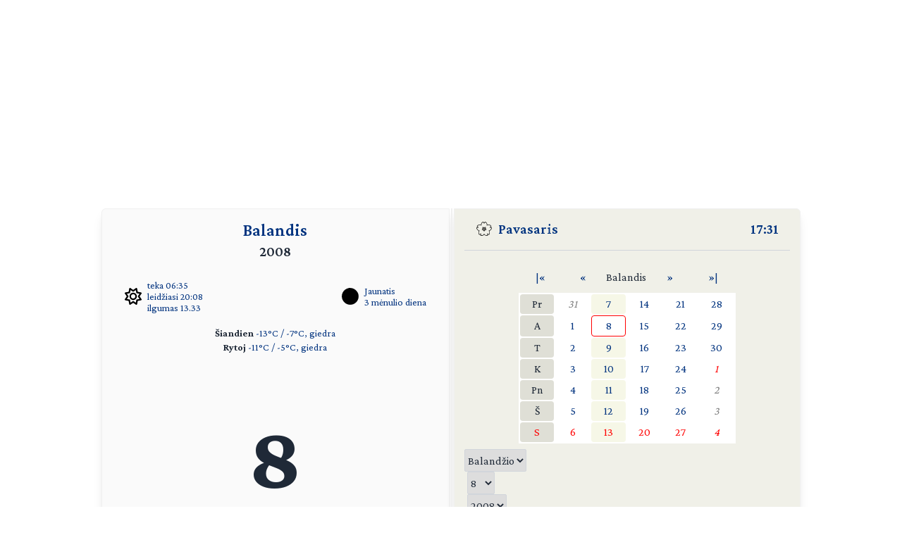

--- FILE ---
content_type: text/html; charset=UTF-8
request_url: https://day.lt/diena/2008.04.08
body_size: 5523
content:
<!DOCTYPE html>
<html lang="lt">

<head>
  <meta charset="UTF-8">
  <meta name="description" content="Vardų reikšmių ir švenčių kasdienis kalendorius" />
  <meta name="keywords" content="vardų reikšmės, kalendorius, šventės, vardai, straipsniai, reikšmės" />
  <meta name="author" content="marijus(at)day.lt" />
  <link rel="shortcut icon" type="image/x-icon" href="/favicon.ico" />
  <link rel="icon" type="image/png" href="/favicon-32x32.png" sizes="32x32" />
  <link rel="icon" type="image/png" href="/favicon-96x96.png" sizes="96x96" />
  <link rel="icon" type="image/svg+xml" href="/favicon.svg" />
  <link rel="apple-touch-icon" sizes="180x180" href="/apple-touch-icon.png" />
  <meta name="apple-mobile-web-app-title" content="day.lt" />
  <link rel="manifest" href="/site.webmanifest" />

  <meta property="og:image" content="https://day.lt/daylt_profile.png" />
  <meta property="og:image:width" content="1200" />
  <meta property="og:image:height" content="630" />
  <meta property="og:type" content="website" />
  <meta property="og:title" content="DAY.LT Virtualus kalendorius" />
  <meta property="og:description" content="Vardų reikšmių ir švenčių kasdienis kalendorius" />

  <base href="https://day.lt/" />
  <title>Virtualus kalendorius</title>
  <meta name="viewport" content="width=device-width, initial-scale=1.0">
  <script>
    if (localStorage.getItem('color-theme') === 'dark' ||
      (!('color-theme' in localStorage) && window.matchMedia('(prefers-color-scheme: dark)').matches)) {
      document.documentElement.classList.add('dark');
    } else {
      document.documentElement.classList.remove('dark');
    }
  </script>
  <script async src="https://pagead2.googlesyndication.com/pagead/js/adsbygoogle.js?client=ca-pub-5828328725913886"
    crossorigin="anonymous"></script>
  <link rel="stylesheet" href="v2/css/stilius.css">
  <link rel="stylesheet" href="v2/css/v2stilius.css">
  <style>
    @import url('https://fonts.googleapis.com/css2?family=Crimson+Pro:wght@400;600;700&display=swap');
  </style>
  <script type="text/javascript" src="formvalidate.js" defer></script>
  <!-- Global site tag (gtag.js) - Google Analytics -->
  <script async src="https://www.googletagmanager.com/gtag/js?id=G-BSQQRM8FK4"></script>
  <script>
    window.dataLayer = window.dataLayer || [];
    function gtag() { dataLayer.push(arguments); }
    gtag('js', new Date());
    gtag('config', 'G-BSQQRM8FK4');
  </script>
  </head>
<body class="text-gray-800">

	<div id="reklama" class="items-center" align="center">
        <script async src="https://pagead2.googlesyndication.com/pagead/js/adsbygoogle.js?client=ca-pub-5828328725913886"
            crossorigin="anonymous"></script>
        <!-- horizontal -->
        <ins class="adsbygoogle"
            style="display:block"
            data-ad-client="ca-pub-5828328725913886"
            data-ad-slot="1867775896"
            data-ad-format="auto"
            data-full-width-responsive="true"></ins>
        <script>
            (adsbygoogle = window.adsbygoogle || []).push({});
        </script>
    </div>

    <!-- Main Container -->
    <div class="container mx-auto p-4 md:max-w-5xl relative content">
        <!-- Calendar Container with Flex for mobile and desktop (switch at 768px) -->
        <div class="calendar-container flex flex-col md:flex-row relative">
            <!-- Left Side - Calendar Page -->
            <div class="calendar-section calendar-left w-full md:w-\005B\50%\005D flex flex-col justify-between px-4 rounded-l-md shadow-lg">    

            <div class="flex flex-col flex-grow">
    <div class="text-center mb-2">
      <h1 title="Mėnuo" class="text-2xl font-semibold"><a href="menesiai" title="Apie mėnesį">Balandis</a></h1>
      <h2 title="Metai" class="text-xl font-semibold">2008</h2>
    </div>


    <div class="sun-moon-container m-4">
      <div class="sun-data flex items-center">
        <a href="saule_miestuose" class="flex items-center">
          <svg xmlns="http://www.w3.org/2000/svg" viewBox="0 0 512 512" class="weather-icon" width="24" height="24"><!--!Font Awesome Free 6.6.0 by @fontawesome - https://fontawesome.com License - https://fontawesome.com/license/free Copyright 2024 Fonticons, Inc.--><path d="M375.7 19.7c-1.5-8-6.9-14.7-14.4-17.8s-16.1-2.2-22.8 2.4L256 61.1 173.5 4.2c-6.7-4.6-15.3-5.5-22.8-2.4s-12.9 9.8-14.4 17.8l-18.1 98.5L19.7 136.3c-8 1.5-14.7 6.9-17.8 14.4s-2.2 16.1 2.4 22.8L61.1 256 4.2 338.5c-4.6 6.7-5.5 15.3-2.4 22.8s9.8 13 17.8 14.4l98.5 18.1 18.1 98.5c1.5 8 6.9 14.7 14.4 17.8s16.1 2.2 22.8-2.4L256 450.9l82.5 56.9c6.7 4.6 15.3 5.5 22.8 2.4s12.9-9.8 14.4-17.8l18.1-98.5 98.5-18.1c8-1.5 14.7-6.9 17.8-14.4s2.2-16.1-2.4-22.8L450.9 256l56.9-82.5c4.6-6.7 5.5-15.3 2.4-22.8s-9.8-12.9-17.8-14.4l-98.5-18.1L375.7 19.7zM269.6 110l65.6-45.2 14.4 78.3c1.8 9.8 9.5 17.5 19.3 19.3l78.3 14.4L402 242.4c-5.7 8.2-5.7 19 0 27.2l45.2 65.6-78.3 14.4c-9.8 1.8-17.5 9.5-19.3 19.3l-14.4 78.3L269.6 402c-8.2-5.7-19-5.7-27.2 0l-65.6 45.2-14.4-78.3c-1.8-9.8-9.5-17.5-19.3-19.3L64.8 335.2 110 269.6c5.7-8.2 5.7-19 0-27.2L64.8 176.8l78.3-14.4c9.8-1.8 17.5-9.5 19.3-19.3l14.4-78.3L242.4 110c8.2 5.7 19 5.7 27.2 0zM256 368a112 112 0 1 0 0-224 112 112 0 1 0 0 224zM192 256a64 64 0 1 1 128 0 64 64 0 1 1 -128 0z"/></svg>
          <ul class="list-none -space-y-1 ml-2 text-sm">
            <li>teka 06:35</li>
            <li>leidžiasi 20:08</li>
            <li>ilgumas 13.33</li>
          </ul>
        </a>
      </div>
      <div class="moon-data flex items-center">
        <a href="menulio_fazes" title="Apie dabartinį mėnulį">
          <img src="v2/images/menulis/jaunatis.svg" alt="Jaunatis" class="weather-icon" width="24" height="24">
        </a>
        <ul title="Mėnulis" class="list-none -space-y-1 ml-2 text-sm">
          <li><a href="menulio_fazes" title="Apie dabartinį mėnulį">Jaunatis</a></li>
          <li><a href="menulio_dienos/m3" title="Apie mėnulio dieną">3 mėnulio diena</a></li>
        </ul>        
      </div>
    </div>
    
    <div class="text-center text-sm mb-4"><p><strong>Šiandien</strong> 
    <a href="orai">-13&deg;C / -7&deg;C, giedra</a><br /><strong>Rytoj</strong> 
    <a href="orai">-11&deg;C / -5&deg;C, giedra</a></p></div>
    <div class="flex-grow"></div>      

    <div class="text-center mb-8">
      <p class="text-9xl font-bold" title="Data">8</p>
      <p class="text-3xl font-semibold mt-2"><span title="Savaitės diena"><a href="savaites_dienos/Antradienis">ANTRADIENIS</a></span></p>
    </div>

    <div class="flex-grow"></div>      	
   
    <div class="text-center mb-4 w-5/6 mx-auto">
      <p class="vardadieniai" title="Šiandien vardadienius švenčia">
        <a href="vardai/Valteris" title="Vardų reikšmės: Valteris">Valteris</a>
    <a href="vardai/Girtautas" title="Vardų reikšmės: Girtautas">Girtautas</a>
    <a href="vardai/Skirgail%C4%97" title="Vardų reikšmės: Skirgailė">Skirgailė</a>
    <a href="vardai/Dionizas" title="Vardų reikšmės: Dionizas">Dionizas</a>
    <a href="vardai/Julija" title="Vardų reikšmės: Julija">Julija</a>
    <a href="vardai/Alma" title="Vardų reikšmės: Alma">Alma</a>      </p>
    </div>

    <div class="flex-grow"></div>      

          
    <div class="flex-grow"></div>      

    <div class="text-center text-sm mb-10">
     <p title="Patarlė">Daryk su savo galva ir Dievo pagalba</p>
    </div> 

    <div class="flex-grow"></div>


    <div class="flex justify-between items-center m-4">
      <div class="flex-1 flex items-center">
       <a href="horoskopai/Avinas" class="flex items-center">
        <img src="v2/images/zodiakas/avinas.svg" alt="Avinas (03.21-04.20)" class="weather-icon" width="24" height="24" />
        <span class="ml-2" title="Zodiako ženklas - Avinas (03.21-04.20)">Avinas</span>
       </a>       
      </div>

      <div class="flex-1 flex items-center justify-center">
        <a href="kinu_horoskopas/ziurke" class="flex items-center">
          <img src="v2/images/zodiakas/kinu/ziurke.svg" class="weather-icon" width="24" height="24" alt="Žiurkė" >
          <span title="Metai pagal rytų horoskopą" class="ml-2">Žiurkė</span>        
        </a>        
      </div>
      
      <div class="flex-1 flex items-center justify-end">
        <p class="text-right"><span title="Diena nuo metų pradžios">99</span> / <span title="Savaitė nuo metų pradžios">15</span></p>
      </div>
    </div>    

              
               </div>						
            </div>

            <!-- Spine in between the two calendar sections (hidden on screens smaller than 768px) -->
            <div class="spine hidden md:block shadow-lg"></div>
            <!-- Right Side - Calendar Page -->
            <div class="calendar-section calendar-right w-full md:w-\005B\50%\005D flex flex-col justify-between bg-f0f0e8 relative rounded-r-md shadow-lg">
                <!-- Right calendar content -->
                <div>


      <div class="flex justify-between mb-4 px-4 text-xl font-semibold">
        <div class="flex items-center">          
          <span class="inline emoji pr-2"><img src="v2/images/pavasaris.svg" alt="Pavasaris" class="weather-icon" width="24" height="24" /></span>
          <a href="metu_laikai">Pavasaris</a>
        </div>
        <div class="flex items-center">
          <span title="Lietuvos laikas"><a href="laikas" title="Tikslus laikas Lietuvoje">17:31</a></span>
        </div>
      </div>
      <hr class="h-px bg-gray-300 border-0">


      <div  class="flex flex-col justify-center items-center text-center">


     <table class="calendarhead table-fixed mt-6 mb-2 w-5/6 md:w-2/3"><tr><td><a href="?menuo=04&amp;metai=2007" title="Praeitų metų balandis">|&laquo;</a></td><td><a href="?menuo=03&amp;metai=2008" title="Kovas">&laquo;</a></td><td class="mx-2 text-center">Balandis</td><td><a href="?menuo=05&amp;metai=2008" title="Gegužė">&raquo;</a></td><td><a href="?menuo=04&amp;metai=2009" title="Kitų metų balandis">&raquo;|</a></td></tr></table><table class="calendar table-fixed border-separate text-md w-5/6 md:w-2/3 bg-white"><tr>
<td class="weekdayname text-center">Pr</td>
<td class="othermonth"><span class="othermonth"><a href="diena/2008.03.31">31</a></span></td>
<td class="thisweek"><a href="diena/2008.04.07" title="2008.04.07">7</a></td>
<td class="day"><a href="diena/2008.04.14" title="2008.04.14">14</a></td>
<td class="day"><a href="diena/2008.04.21" title="2008.04.21">21</a></td>
<td class="day"><a href="diena/2008.04.28" title="2008.04.28">28</a></td>
</tr>
<tr>
<td class="weekdayname text-center">A</td>
<td class="day"><a href="diena/2008.04.01" title="2008.04.01">1</a></td>
<td class="today"><a href="diena/2008.04.08" title="2008.04.08">8</a></td>
<td class="day"><a href="diena/2008.04.15" title="2008.04.15">15</a></td>
<td class="day"><a href="diena/2008.04.22" title="2008.04.22">22</a></td>
<td class="day"><a href="diena/2008.04.29" title="2008.04.29">29</a></td>
</tr>
<tr>
<td class="weekdayname text-center">T</td>
<td class="day"><a href="diena/2008.04.02" title="2008.04.02">2</a></td>
<td class="thisweek"><a href="diena/2008.04.09" title="2008.04.09">9</a></td>
<td class="day"><a href="diena/2008.04.16" title="2008.04.16">16</a></td>
<td class="day"><a href="diena/2008.04.23" title="2008.04.23">23</a></td>
<td class="day"><a href="diena/2008.04.30" title="2008.04.30">30</a></td>
</tr>
<tr>
<td class="weekdayname text-center">K</td>
<td class="day"><a href="diena/2008.04.03" title="2008.04.03">3</a></td>
<td class="thisweek"><a href="diena/2008.04.10" title="2008.04.10">10</a></td>
<td class="day"><a href="diena/2008.04.17" title="2008.04.17">17</a></td>
<td class="day"><a href="diena/2008.04.24" title="2008.04.24">24</a></td>
<td class="othermonth" style="color: red;"><span class="othermonth"><a href="diena/2008.05.01" style="color: red;">1</a></span></td>
</tr>
<tr>
<td class="weekdayname text-center">Pn</td>
<td class="day"><a href="diena/2008.04.04" title="2008.04.04">4</a></td>
<td class="thisweek"><a href="diena/2008.04.11" title="2008.04.11">11</a></td>
<td class="day"><a href="diena/2008.04.18" title="2008.04.18">18</a></td>
<td class="day"><a href="diena/2008.04.25" title="2008.04.25">25</a></td>
<td class="othermonth"><span class="othermonth"><a href="diena/2008.05.02">2</a></span></td>
</tr>
<tr>
<td class="weekdayname text-center">Š</td>
<td class="day"><a href="diena/2008.04.05" title="2008.04.05">5</a></td>
<td class="thisweek"><a href="diena/2008.04.12" title="2008.04.12">12</a></td>
<td class="day"><a href="diena/2008.04.19" title="2008.04.19">19</a></td>
<td class="day"><a href="diena/2008.04.26" title="2008.04.26">26</a></td>
<td class="othermonth"><span class="othermonth"><a href="diena/2008.05.03">3</a></span></td>
</tr>
<tr>
<td class="weekdayname text-center" style="color: red;">S</td>
<td class="day" style="color: red;"><a href="diena/2008.04.06" title="2008.04.06" style="color: red;">6</a></td>
<td class="thisweek" style="color: red;"><a href="diena/2008.04.13" title="2008.04.13" style="color: red;">13</a></td>
<td class="day" style="color: red;"><a href="diena/2008.04.20" title="2008.04.20" style="color: red;">20</a></td>
<td class="day" style="color: red;"><a href="diena/2008.04.27" title="2008.04.27" style="color: red;">27</a></td>
<td class="othermonth" style="color: red;"><span class="othermonth"><a href="diena/2008.05.04" style="color: red;">4</a></span></td>
</tr>
</table>
     <div class="w-full">
     
<form action="diena/" method="post">
<fieldset class="justify-center mt-2 space-x-1 flex">
 <select name="month" class="border border-gray-300 rounded-sm h-8">
  <option value="01">Sausio</option>
  <option value="02">Vasario</option>
  <option value="03">Kovo</option>
  <option value="04" selected="selected">Balandžio</option>
  <option value="05">Gegužės</option>
  <option value="06">Birželio</option>
  <option value="07">Liepos</option>
  <option value="08">Rugpjūčio</option>
  <option value="09">Rugsėjo</option>
  <option value="10">Spalio</option>
  <option value="11">Lapkričio</option>
  <option value="12">Gruodžio</option>
 </select>

 <select name="day" class="border border-gray-300 rounded-sm h-8">
  <option value="01">1</option>
  <option value="02">2</option>
  <option value="03">3</option>
  <option value="04">4</option>
  <option value="05">5</option>
  <option value="06">6</option>
  <option value="07">7</option>
  <option value="08" selected="selected">8</option>
  <option value="09">9</option>
  <option value="10">10</option>
  <option value="11">11</option>
  <option value="12">12</option>
  <option value="13">13</option>
  <option value="14">14</option>
  <option value="15">15</option>
  <option value="16">16</option>
  <option value="17">17</option>
  <option value="18">18</option>
  <option value="19">19</option>
  <option value="20">20</option>
  <option value="21">21</option>
  <option value="22">22</option>
  <option value="23">23</option>
  <option value="24">24</option>
  <option value="25">25</option>
  <option value="26">26</option>
  <option value="27">27</option>
  <option value="28">28</option>
  <option value="29">29</option>
  <option value="30">30</option>
  <option value="31">31</option>
 </select>

 <select name="year" class="border border-gray-300 rounded-sm h-8">
  <option value="2008" selected="selected">2008</option>
  <option value="2009">2009</option>
  <option value="2010">2010</option>
 </select>

<button type="submit" class="w-1/4 button" />&raquo;</button>
</fieldset></form>    </div>
      
    </div>
 
  
  
    <div  class="flex justify-center items-center">
      <!-- Right Sidebar Links -->
      <div class="sidebar-links p-8">  
        <ul>      
          <li><a href="kalendorius/2008" title="Šių metų kalendorius">2008</a>,&nbsp;<a href="kalendorius/2009" title="Ateinančių metų kalendorius">2009 metų kalendorius</a></li>
          <li><a href="sventes" title="Švenčių tradicijos">Šventės</a></li>      
          <li><a href="stiliukas" title="Dienos stiliukas">Dienos stiliukas</a></li>
          <li><a href="dienos_ivykiai" title="Dienos įvykiai">Dienos įvykiai</a></li>
          <li>
            <a href="misles" title="Įmink mįslę!">Mįslės</a>,&nbsp;
            <a href="zaidimai" title="Vakarėlių žaidimai">žaidimai</a>&nbsp;ir&nbsp;
            <a href="zaidimai/skaiciuotes" title="Skaičiuotės">skaičiuotės</a>
          </li>
          <li><a href="gimines" title="Vedybų giminystės pavadinimai (gentystės, svainystės)">Giminystės papročiai</a></li>
          <li>
            <a href="vardai" title="Vardų reikšmės">Vardų reikšmės</a>&nbsp;ir&nbsp;
            <a href="vardadieniai" title="Vardadieniai">vardadieniai</a>
          </li>
          <li><a href="horoskopai" title="Apie horoskopo ženklus, dienos horoskopai">Horoskopai ir tipai</a></li>
          <li>
            <a href="sveikata" title="Kaip maitintis arba sveikata pagal Feng Shui">Sveikata</a>&nbsp;ir&nbsp;
            <a href="sapnai" title="Ką šiandien sapnavai?">sapnai</a>
          </li>
          <li>
            <a href="poezija" title="Poetai apie dieną ir naktį bei apie metų laikus">Poezija</a>&nbsp;ir&nbsp;
            <a href="dainos" title="Dainos">dainos</a>
          </li>            
          <li><a href="apie" title="Trumpa informacija apie kalendorių">Apie kalendorių</a></li>
          <li><a href="kontaktai" title="Turite ką pasakyti?">Kontaktai</a>&nbsp;<a href="http://www.facebook.com/pages/Daylt/168519343341" onclick="window.open(this.href);return false"><img src="v2/images/fb.svg" alt="day.lt facebook'e" class="ml-2 -mt-2 weather-icon h-4 inline"></a></li>
        </ul>
      </div>
    </div>   
    </div>
   
    <div class="mt-auto text-right text-gray-400 text-sm">   
      <div class="items-center">   
            <a href="https://ko-fi.com/Q5Q116CBZF" title="Nupirk day.lt kolektyvui kavos!" target="_blank" class="kofibutton inline-block text-white text-sm rounded-lg px-3 py-1 shadow-md w-[140px] cursor-pointer text-center">
                <span class="flex items-center justify-center space-x-2">                
                    <img src="https://storage.ko-fi.com/cdn/cup-border.png" alt="Kavos :)" class="h-[20px] mr-1.5 kofiimg" />                
                    <span class="text-center leading-[33px] tracking-tight">Paremk day.lt</span>
                </span>
            </a>
        </div>    
    </div>						

</div>
</div>
  <div class="mt-1 absolute right-8" id="theme-toggle-iconset">
    <a href="#" id="theme-toggle-link" class="dark-mode-link flex items-center space-x-2">
      <span id="theme-toggle-icon"></span>
    </a>
	</div>
</div>    
    <!-- Footer with Dark Mode Button -->
    <footer>
        <p>&copy; day.lt, 2003-2008</p>
        <button id="theme-toggle" class="dark-mode-button" style="display: none;"></button>
    </footer>
    <script src="v2/js/theme-toggle.js"></script>
    <script src="v2/js/webpushr.js"></script>
</body>
</html>

--- FILE ---
content_type: text/html; charset=utf-8
request_url: https://www.google.com/recaptcha/api2/aframe
body_size: 264
content:
<!DOCTYPE HTML><html><head><meta http-equiv="content-type" content="text/html; charset=UTF-8"></head><body><script nonce="bDPlm9SId99d7cj9eUc_FA">/** Anti-fraud and anti-abuse applications only. See google.com/recaptcha */ try{var clients={'sodar':'https://pagead2.googlesyndication.com/pagead/sodar?'};window.addEventListener("message",function(a){try{if(a.source===window.parent){var b=JSON.parse(a.data);var c=clients[b['id']];if(c){var d=document.createElement('img');d.src=c+b['params']+'&rc='+(localStorage.getItem("rc::a")?sessionStorage.getItem("rc::b"):"");window.document.body.appendChild(d);sessionStorage.setItem("rc::e",parseInt(sessionStorage.getItem("rc::e")||0)+1);localStorage.setItem("rc::h",'1769009482599');}}}catch(b){}});window.parent.postMessage("_grecaptcha_ready", "*");}catch(b){}</script></body></html>

--- FILE ---
content_type: image/svg+xml
request_url: https://day.lt/v2/images/zodiakas/avinas.svg
body_size: 684
content:
<?xml version="1.0" encoding="UTF-8"?>
<!DOCTYPE svg PUBLIC "-//W3C//DTD SVG 1.1//EN" "http://www.w3.org/Graphics/SVG/1.1/DTD/svg11.dtd">
<svg xmlns="http://www.w3.org/2000/svg" version="1.1" width="200px" height="200px" style="shape-rendering:geometricPrecision; text-rendering:geometricPrecision; image-rendering:optimizeQuality; fill-rule:evenodd; clip-rule:evenodd" xmlns:xlink="http://www.w3.org/1999/xlink">
<g><path style="opacity:0.942" fill="#000000" d="M 49.5,20.5 C 70.0363,19.0566 86.5363,26.3899 99,42.5C 116.659,21.6248 138.492,15.7915 164.5,25C 193.029,41.2453 202.195,65.0786 192,96.5C 182.123,117.358 165.623,128.025 142.5,128.5C 142.5,121.5 142.5,114.5 142.5,107.5C 162.494,105.506 173.494,94.5055 175.5,74.5C 172.024,51.527 158.691,41.027 135.5,43C 122.333,46.8333 113.833,55.3333 110,68.5C 109.5,105.165 109.333,141.832 109.5,178.5C 102.833,178.5 96.1667,178.5 89.5,178.5C 89.6667,144.165 89.5,109.832 89,75.5C 87.5131,58.6795 78.6798,47.8462 62.5,43C 39.3005,41.2727 25.9672,51.9393 22.5,75C 24.7627,94.7631 35.7627,105.596 55.5,107.5C 55.5,114.5 55.5,121.5 55.5,128.5C 27.3692,127.207 9.86919,112.873 3,85.5C -0.541375,49.9145 14.9586,28.2479 49.5,20.5 Z"/></g>
</svg>



--- FILE ---
content_type: image/svg+xml
request_url: https://day.lt/v2/images/zodiakas/kinu/ziurke.svg
body_size: 2323
content:
<?xml version="1.0" encoding="UTF-8"?>
<!DOCTYPE svg PUBLIC "-//W3C//DTD SVG 1.1//EN" "http://www.w3.org/Graphics/SVG/1.1/DTD/svg11.dtd">
<svg xmlns="http://www.w3.org/2000/svg" version="1.1" width="1067px" height="1067px" style="shape-rendering:geometricPrecision; text-rendering:geometricPrecision; image-rendering:optimizeQuality; fill-rule:evenodd; clip-rule:evenodd" xmlns:xlink="http://www.w3.org/1999/xlink">
<g><path style="opacity:1" fill="#000000" d="M 405.5,69.5 C 423.838,87.1811 437.838,107.848 447.5,131.5C 427.203,133.007 406.87,133.841 386.5,134C 336.533,146.027 286.199,156.193 235.5,164.5C 235.5,196.167 235.5,227.833 235.5,259.5C 278.532,260.011 321.532,259.178 364.5,257C 377.582,239.916 392.082,224.082 408,209.5C 425.5,222.333 443,235.167 460.5,248C 468.654,256.485 475.654,265.818 481.5,276C 475.673,277.289 469.673,277.956 463.5,278C 387.532,281.081 311.532,282.247 235.5,281.5C 235.5,317.167 235.5,352.833 235.5,388.5C 406.167,388.5 576.833,388.5 747.5,388.5C 747.5,352.833 747.5,317.167 747.5,281.5C 682.447,280.404 617.447,281.571 552.5,285C 542.486,279.144 533.819,271.644 526.5,262.5C 550.137,260.967 573.804,260.133 597.5,260C 647.499,259.5 697.499,259.333 747.5,259.5C 747.5,223.833 747.5,188.167 747.5,152.5C 676.286,150.908 605.119,152.242 534,156.5C 524.776,156.752 518.276,152.752 514.5,144.5C 510.5,142.5 507.5,139.5 505.5,135.5C 508.447,134.679 511.447,134.179 514.5,134C 590.799,130.231 667.132,129.065 743.5,130.5C 747.884,114.706 756.884,102.372 770.5,93.5C 790.342,106.495 810.342,119.328 830.5,132C 834.928,136.688 837.928,142.188 839.5,148.5C 832.509,157.657 824.342,165.657 815,172.5C 812.222,254.51 809.222,336.51 806,418.5C 787.852,428.746 768.352,434.413 747.5,435.5C 747.5,425.833 747.5,416.167 747.5,406.5C 576.833,406.5 406.167,406.5 235.5,406.5C 236.353,413.634 235.02,420.301 231.5,426.5C 214.846,439.163 196.179,443.663 175.5,440C 174.809,438.933 174.309,437.766 174,436.5C 172.118,331.842 171.284,227.175 171.5,122.5C 195.461,126.653 218.795,133.153 241.5,142C 257.773,138.579 273.773,133.913 289.5,128C 328.383,108.726 367.05,89.2255 405.5,69.5 Z"/></g>
<g><path style="opacity:1" fill="#000000" d="M 468.5,459.5 C 494.75,469.792 519.75,482.458 543.5,497.5C 538.54,504.958 532.707,511.625 526,517.5C 525.667,520.167 525.333,522.833 525,525.5C 523.481,624.828 523.148,724.162 524,823.5C 524.087,843.866 524.753,864.199 526,884.5C 567.003,864.749 607.836,844.582 648.5,824C 654.958,821.542 660.291,823.042 664.5,828.5C 600.895,874.63 541.062,925.63 485,981.5C 467.234,964.413 451.734,945.579 438.5,925C 446.667,917.5 454.833,910 463,902.5C 465.868,824.868 467.535,747.202 468,669.5C 468.459,599.416 468.625,529.416 468.5,459.5 Z"/></g>
<g><path style="opacity:1" fill="#000000" d="M 717.5,468.5 C 732.54,475.187 747.206,482.687 761.5,491C 776.67,500.417 791.67,510.084 806.5,520C 792.755,526.952 779.588,534.785 767,543.5C 760.99,629.745 770.99,714.078 797,796.5C 812.686,838.7 837.853,874.2 872.5,903C 888.384,904.641 900.217,898.474 908,884.5C 920.766,846.1 932.599,807.433 943.5,768.5C 944.327,822.167 945.16,875.833 946,929.5C 946.493,944.318 951.327,957.485 960.5,969C 955.195,987.82 942.862,995.82 923.5,993C 846.088,969.253 790.922,920.419 758,846.5C 723.902,764.414 709.402,678.914 714.5,590C 714.283,549.467 715.283,508.967 717.5,468.5 Z"/></g>
<g><path style="opacity:1" fill="#000000" d="M 188.5,488.5 C 212.649,499.489 235.816,512.156 258,526.5C 258.569,532.892 257.236,538.892 254,544.5C 250.333,549.5 246,553.833 241,557.5C 240.667,558.5 240.333,559.5 240,560.5C 241.466,671.189 243.966,781.855 247.5,892.5C 300.16,872.173 352.16,850.173 403.5,826.5C 406.55,828.549 408.883,831.216 410.5,834.5C 356.775,871.384 303.441,908.884 250.5,947C 233.65,962.685 216.65,978.185 199.5,993.5C 185.175,977.005 171.009,960.339 157,943.5C 155.087,939.471 155.087,935.471 157,931.5C 165.333,923.167 173.667,914.833 182,906.5C 183.177,767.15 185.344,627.816 188.5,488.5 Z"/></g>
<g><path style="opacity:1" fill="#000000" d="M 288.5,522.5 C 329.244,525.582 367.244,537.415 402.5,558C 423.281,580.715 423.781,603.882 404,627.5C 394.394,621.614 385.228,615.114 376.5,608C 361.842,595.341 347.842,582.008 334.5,568C 321.108,558.276 307.441,548.942 293.5,540C 289.311,534.927 287.644,529.094 288.5,522.5 Z"/></g>
<g><path style="opacity:1" fill="#000000" d="M 563.5,531.5 C 602.813,531.503 638.813,542.669 671.5,565C 687.72,584.006 689.72,604.506 677.5,626.5C 669.127,631.918 660.794,631.751 652.5,626C 635.333,606.167 618.167,586.333 601,566.5C 592.69,560.358 584.524,554.024 576.5,547.5C 571.669,542.463 567.335,537.13 563.5,531.5 Z"/></g>
<g><path style="opacity:1" fill="#000000" d="M 276.5,667.5 C 314.343,672.5 349.009,685.667 380.5,707C 400.655,727.121 405.155,750.288 394,776.5C 387.462,781.797 380.295,782.797 372.5,779.5C 344.738,742.564 313.238,708.897 278,678.5C 276.019,674.946 275.519,671.279 276.5,667.5 Z"/></g>
<g><path style="opacity:1" fill="#000000" d="M 559.5,676.5 C 600.424,676.975 637.258,689.308 670,713.5C 683.212,735.423 683.879,757.757 672,780.5C 670.156,785.516 666.656,788.516 661.5,789.5C 658.889,789.444 656.722,788.444 655,786.5C 630.846,747.678 599.846,715.345 562,689.5C 559.947,685.414 559.113,681.08 559.5,676.5 Z"/></g>
</svg>

